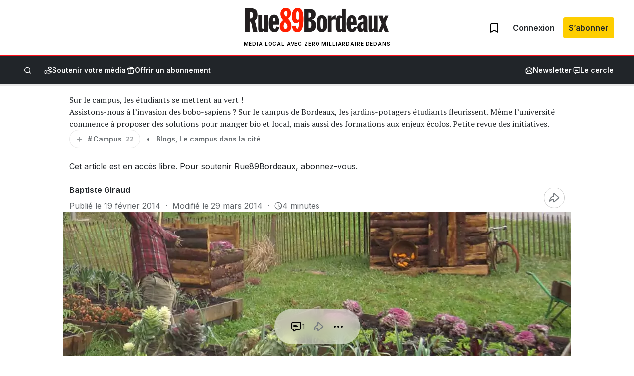

--- FILE ---
content_type: text/html; charset=utf-8
request_url: https://www.google.com/recaptcha/api2/anchor?ar=1&k=6LeDXKoUAAAAABHGC3JQ8usfHlGHPrNqh6VAHL25&co=aHR0cHM6Ly9ydWU4OWJvcmRlYXV4LmNvbTo0NDM.&hl=en&v=PoyoqOPhxBO7pBk68S4YbpHZ&size=invisible&anchor-ms=20000&execute-ms=30000&cb=lw6s84uvkia8
body_size: 48596
content:
<!DOCTYPE HTML><html dir="ltr" lang="en"><head><meta http-equiv="Content-Type" content="text/html; charset=UTF-8">
<meta http-equiv="X-UA-Compatible" content="IE=edge">
<title>reCAPTCHA</title>
<style type="text/css">
/* cyrillic-ext */
@font-face {
  font-family: 'Roboto';
  font-style: normal;
  font-weight: 400;
  font-stretch: 100%;
  src: url(//fonts.gstatic.com/s/roboto/v48/KFO7CnqEu92Fr1ME7kSn66aGLdTylUAMa3GUBHMdazTgWw.woff2) format('woff2');
  unicode-range: U+0460-052F, U+1C80-1C8A, U+20B4, U+2DE0-2DFF, U+A640-A69F, U+FE2E-FE2F;
}
/* cyrillic */
@font-face {
  font-family: 'Roboto';
  font-style: normal;
  font-weight: 400;
  font-stretch: 100%;
  src: url(//fonts.gstatic.com/s/roboto/v48/KFO7CnqEu92Fr1ME7kSn66aGLdTylUAMa3iUBHMdazTgWw.woff2) format('woff2');
  unicode-range: U+0301, U+0400-045F, U+0490-0491, U+04B0-04B1, U+2116;
}
/* greek-ext */
@font-face {
  font-family: 'Roboto';
  font-style: normal;
  font-weight: 400;
  font-stretch: 100%;
  src: url(//fonts.gstatic.com/s/roboto/v48/KFO7CnqEu92Fr1ME7kSn66aGLdTylUAMa3CUBHMdazTgWw.woff2) format('woff2');
  unicode-range: U+1F00-1FFF;
}
/* greek */
@font-face {
  font-family: 'Roboto';
  font-style: normal;
  font-weight: 400;
  font-stretch: 100%;
  src: url(//fonts.gstatic.com/s/roboto/v48/KFO7CnqEu92Fr1ME7kSn66aGLdTylUAMa3-UBHMdazTgWw.woff2) format('woff2');
  unicode-range: U+0370-0377, U+037A-037F, U+0384-038A, U+038C, U+038E-03A1, U+03A3-03FF;
}
/* math */
@font-face {
  font-family: 'Roboto';
  font-style: normal;
  font-weight: 400;
  font-stretch: 100%;
  src: url(//fonts.gstatic.com/s/roboto/v48/KFO7CnqEu92Fr1ME7kSn66aGLdTylUAMawCUBHMdazTgWw.woff2) format('woff2');
  unicode-range: U+0302-0303, U+0305, U+0307-0308, U+0310, U+0312, U+0315, U+031A, U+0326-0327, U+032C, U+032F-0330, U+0332-0333, U+0338, U+033A, U+0346, U+034D, U+0391-03A1, U+03A3-03A9, U+03B1-03C9, U+03D1, U+03D5-03D6, U+03F0-03F1, U+03F4-03F5, U+2016-2017, U+2034-2038, U+203C, U+2040, U+2043, U+2047, U+2050, U+2057, U+205F, U+2070-2071, U+2074-208E, U+2090-209C, U+20D0-20DC, U+20E1, U+20E5-20EF, U+2100-2112, U+2114-2115, U+2117-2121, U+2123-214F, U+2190, U+2192, U+2194-21AE, U+21B0-21E5, U+21F1-21F2, U+21F4-2211, U+2213-2214, U+2216-22FF, U+2308-230B, U+2310, U+2319, U+231C-2321, U+2336-237A, U+237C, U+2395, U+239B-23B7, U+23D0, U+23DC-23E1, U+2474-2475, U+25AF, U+25B3, U+25B7, U+25BD, U+25C1, U+25CA, U+25CC, U+25FB, U+266D-266F, U+27C0-27FF, U+2900-2AFF, U+2B0E-2B11, U+2B30-2B4C, U+2BFE, U+3030, U+FF5B, U+FF5D, U+1D400-1D7FF, U+1EE00-1EEFF;
}
/* symbols */
@font-face {
  font-family: 'Roboto';
  font-style: normal;
  font-weight: 400;
  font-stretch: 100%;
  src: url(//fonts.gstatic.com/s/roboto/v48/KFO7CnqEu92Fr1ME7kSn66aGLdTylUAMaxKUBHMdazTgWw.woff2) format('woff2');
  unicode-range: U+0001-000C, U+000E-001F, U+007F-009F, U+20DD-20E0, U+20E2-20E4, U+2150-218F, U+2190, U+2192, U+2194-2199, U+21AF, U+21E6-21F0, U+21F3, U+2218-2219, U+2299, U+22C4-22C6, U+2300-243F, U+2440-244A, U+2460-24FF, U+25A0-27BF, U+2800-28FF, U+2921-2922, U+2981, U+29BF, U+29EB, U+2B00-2BFF, U+4DC0-4DFF, U+FFF9-FFFB, U+10140-1018E, U+10190-1019C, U+101A0, U+101D0-101FD, U+102E0-102FB, U+10E60-10E7E, U+1D2C0-1D2D3, U+1D2E0-1D37F, U+1F000-1F0FF, U+1F100-1F1AD, U+1F1E6-1F1FF, U+1F30D-1F30F, U+1F315, U+1F31C, U+1F31E, U+1F320-1F32C, U+1F336, U+1F378, U+1F37D, U+1F382, U+1F393-1F39F, U+1F3A7-1F3A8, U+1F3AC-1F3AF, U+1F3C2, U+1F3C4-1F3C6, U+1F3CA-1F3CE, U+1F3D4-1F3E0, U+1F3ED, U+1F3F1-1F3F3, U+1F3F5-1F3F7, U+1F408, U+1F415, U+1F41F, U+1F426, U+1F43F, U+1F441-1F442, U+1F444, U+1F446-1F449, U+1F44C-1F44E, U+1F453, U+1F46A, U+1F47D, U+1F4A3, U+1F4B0, U+1F4B3, U+1F4B9, U+1F4BB, U+1F4BF, U+1F4C8-1F4CB, U+1F4D6, U+1F4DA, U+1F4DF, U+1F4E3-1F4E6, U+1F4EA-1F4ED, U+1F4F7, U+1F4F9-1F4FB, U+1F4FD-1F4FE, U+1F503, U+1F507-1F50B, U+1F50D, U+1F512-1F513, U+1F53E-1F54A, U+1F54F-1F5FA, U+1F610, U+1F650-1F67F, U+1F687, U+1F68D, U+1F691, U+1F694, U+1F698, U+1F6AD, U+1F6B2, U+1F6B9-1F6BA, U+1F6BC, U+1F6C6-1F6CF, U+1F6D3-1F6D7, U+1F6E0-1F6EA, U+1F6F0-1F6F3, U+1F6F7-1F6FC, U+1F700-1F7FF, U+1F800-1F80B, U+1F810-1F847, U+1F850-1F859, U+1F860-1F887, U+1F890-1F8AD, U+1F8B0-1F8BB, U+1F8C0-1F8C1, U+1F900-1F90B, U+1F93B, U+1F946, U+1F984, U+1F996, U+1F9E9, U+1FA00-1FA6F, U+1FA70-1FA7C, U+1FA80-1FA89, U+1FA8F-1FAC6, U+1FACE-1FADC, U+1FADF-1FAE9, U+1FAF0-1FAF8, U+1FB00-1FBFF;
}
/* vietnamese */
@font-face {
  font-family: 'Roboto';
  font-style: normal;
  font-weight: 400;
  font-stretch: 100%;
  src: url(//fonts.gstatic.com/s/roboto/v48/KFO7CnqEu92Fr1ME7kSn66aGLdTylUAMa3OUBHMdazTgWw.woff2) format('woff2');
  unicode-range: U+0102-0103, U+0110-0111, U+0128-0129, U+0168-0169, U+01A0-01A1, U+01AF-01B0, U+0300-0301, U+0303-0304, U+0308-0309, U+0323, U+0329, U+1EA0-1EF9, U+20AB;
}
/* latin-ext */
@font-face {
  font-family: 'Roboto';
  font-style: normal;
  font-weight: 400;
  font-stretch: 100%;
  src: url(//fonts.gstatic.com/s/roboto/v48/KFO7CnqEu92Fr1ME7kSn66aGLdTylUAMa3KUBHMdazTgWw.woff2) format('woff2');
  unicode-range: U+0100-02BA, U+02BD-02C5, U+02C7-02CC, U+02CE-02D7, U+02DD-02FF, U+0304, U+0308, U+0329, U+1D00-1DBF, U+1E00-1E9F, U+1EF2-1EFF, U+2020, U+20A0-20AB, U+20AD-20C0, U+2113, U+2C60-2C7F, U+A720-A7FF;
}
/* latin */
@font-face {
  font-family: 'Roboto';
  font-style: normal;
  font-weight: 400;
  font-stretch: 100%;
  src: url(//fonts.gstatic.com/s/roboto/v48/KFO7CnqEu92Fr1ME7kSn66aGLdTylUAMa3yUBHMdazQ.woff2) format('woff2');
  unicode-range: U+0000-00FF, U+0131, U+0152-0153, U+02BB-02BC, U+02C6, U+02DA, U+02DC, U+0304, U+0308, U+0329, U+2000-206F, U+20AC, U+2122, U+2191, U+2193, U+2212, U+2215, U+FEFF, U+FFFD;
}
/* cyrillic-ext */
@font-face {
  font-family: 'Roboto';
  font-style: normal;
  font-weight: 500;
  font-stretch: 100%;
  src: url(//fonts.gstatic.com/s/roboto/v48/KFO7CnqEu92Fr1ME7kSn66aGLdTylUAMa3GUBHMdazTgWw.woff2) format('woff2');
  unicode-range: U+0460-052F, U+1C80-1C8A, U+20B4, U+2DE0-2DFF, U+A640-A69F, U+FE2E-FE2F;
}
/* cyrillic */
@font-face {
  font-family: 'Roboto';
  font-style: normal;
  font-weight: 500;
  font-stretch: 100%;
  src: url(//fonts.gstatic.com/s/roboto/v48/KFO7CnqEu92Fr1ME7kSn66aGLdTylUAMa3iUBHMdazTgWw.woff2) format('woff2');
  unicode-range: U+0301, U+0400-045F, U+0490-0491, U+04B0-04B1, U+2116;
}
/* greek-ext */
@font-face {
  font-family: 'Roboto';
  font-style: normal;
  font-weight: 500;
  font-stretch: 100%;
  src: url(//fonts.gstatic.com/s/roboto/v48/KFO7CnqEu92Fr1ME7kSn66aGLdTylUAMa3CUBHMdazTgWw.woff2) format('woff2');
  unicode-range: U+1F00-1FFF;
}
/* greek */
@font-face {
  font-family: 'Roboto';
  font-style: normal;
  font-weight: 500;
  font-stretch: 100%;
  src: url(//fonts.gstatic.com/s/roboto/v48/KFO7CnqEu92Fr1ME7kSn66aGLdTylUAMa3-UBHMdazTgWw.woff2) format('woff2');
  unicode-range: U+0370-0377, U+037A-037F, U+0384-038A, U+038C, U+038E-03A1, U+03A3-03FF;
}
/* math */
@font-face {
  font-family: 'Roboto';
  font-style: normal;
  font-weight: 500;
  font-stretch: 100%;
  src: url(//fonts.gstatic.com/s/roboto/v48/KFO7CnqEu92Fr1ME7kSn66aGLdTylUAMawCUBHMdazTgWw.woff2) format('woff2');
  unicode-range: U+0302-0303, U+0305, U+0307-0308, U+0310, U+0312, U+0315, U+031A, U+0326-0327, U+032C, U+032F-0330, U+0332-0333, U+0338, U+033A, U+0346, U+034D, U+0391-03A1, U+03A3-03A9, U+03B1-03C9, U+03D1, U+03D5-03D6, U+03F0-03F1, U+03F4-03F5, U+2016-2017, U+2034-2038, U+203C, U+2040, U+2043, U+2047, U+2050, U+2057, U+205F, U+2070-2071, U+2074-208E, U+2090-209C, U+20D0-20DC, U+20E1, U+20E5-20EF, U+2100-2112, U+2114-2115, U+2117-2121, U+2123-214F, U+2190, U+2192, U+2194-21AE, U+21B0-21E5, U+21F1-21F2, U+21F4-2211, U+2213-2214, U+2216-22FF, U+2308-230B, U+2310, U+2319, U+231C-2321, U+2336-237A, U+237C, U+2395, U+239B-23B7, U+23D0, U+23DC-23E1, U+2474-2475, U+25AF, U+25B3, U+25B7, U+25BD, U+25C1, U+25CA, U+25CC, U+25FB, U+266D-266F, U+27C0-27FF, U+2900-2AFF, U+2B0E-2B11, U+2B30-2B4C, U+2BFE, U+3030, U+FF5B, U+FF5D, U+1D400-1D7FF, U+1EE00-1EEFF;
}
/* symbols */
@font-face {
  font-family: 'Roboto';
  font-style: normal;
  font-weight: 500;
  font-stretch: 100%;
  src: url(//fonts.gstatic.com/s/roboto/v48/KFO7CnqEu92Fr1ME7kSn66aGLdTylUAMaxKUBHMdazTgWw.woff2) format('woff2');
  unicode-range: U+0001-000C, U+000E-001F, U+007F-009F, U+20DD-20E0, U+20E2-20E4, U+2150-218F, U+2190, U+2192, U+2194-2199, U+21AF, U+21E6-21F0, U+21F3, U+2218-2219, U+2299, U+22C4-22C6, U+2300-243F, U+2440-244A, U+2460-24FF, U+25A0-27BF, U+2800-28FF, U+2921-2922, U+2981, U+29BF, U+29EB, U+2B00-2BFF, U+4DC0-4DFF, U+FFF9-FFFB, U+10140-1018E, U+10190-1019C, U+101A0, U+101D0-101FD, U+102E0-102FB, U+10E60-10E7E, U+1D2C0-1D2D3, U+1D2E0-1D37F, U+1F000-1F0FF, U+1F100-1F1AD, U+1F1E6-1F1FF, U+1F30D-1F30F, U+1F315, U+1F31C, U+1F31E, U+1F320-1F32C, U+1F336, U+1F378, U+1F37D, U+1F382, U+1F393-1F39F, U+1F3A7-1F3A8, U+1F3AC-1F3AF, U+1F3C2, U+1F3C4-1F3C6, U+1F3CA-1F3CE, U+1F3D4-1F3E0, U+1F3ED, U+1F3F1-1F3F3, U+1F3F5-1F3F7, U+1F408, U+1F415, U+1F41F, U+1F426, U+1F43F, U+1F441-1F442, U+1F444, U+1F446-1F449, U+1F44C-1F44E, U+1F453, U+1F46A, U+1F47D, U+1F4A3, U+1F4B0, U+1F4B3, U+1F4B9, U+1F4BB, U+1F4BF, U+1F4C8-1F4CB, U+1F4D6, U+1F4DA, U+1F4DF, U+1F4E3-1F4E6, U+1F4EA-1F4ED, U+1F4F7, U+1F4F9-1F4FB, U+1F4FD-1F4FE, U+1F503, U+1F507-1F50B, U+1F50D, U+1F512-1F513, U+1F53E-1F54A, U+1F54F-1F5FA, U+1F610, U+1F650-1F67F, U+1F687, U+1F68D, U+1F691, U+1F694, U+1F698, U+1F6AD, U+1F6B2, U+1F6B9-1F6BA, U+1F6BC, U+1F6C6-1F6CF, U+1F6D3-1F6D7, U+1F6E0-1F6EA, U+1F6F0-1F6F3, U+1F6F7-1F6FC, U+1F700-1F7FF, U+1F800-1F80B, U+1F810-1F847, U+1F850-1F859, U+1F860-1F887, U+1F890-1F8AD, U+1F8B0-1F8BB, U+1F8C0-1F8C1, U+1F900-1F90B, U+1F93B, U+1F946, U+1F984, U+1F996, U+1F9E9, U+1FA00-1FA6F, U+1FA70-1FA7C, U+1FA80-1FA89, U+1FA8F-1FAC6, U+1FACE-1FADC, U+1FADF-1FAE9, U+1FAF0-1FAF8, U+1FB00-1FBFF;
}
/* vietnamese */
@font-face {
  font-family: 'Roboto';
  font-style: normal;
  font-weight: 500;
  font-stretch: 100%;
  src: url(//fonts.gstatic.com/s/roboto/v48/KFO7CnqEu92Fr1ME7kSn66aGLdTylUAMa3OUBHMdazTgWw.woff2) format('woff2');
  unicode-range: U+0102-0103, U+0110-0111, U+0128-0129, U+0168-0169, U+01A0-01A1, U+01AF-01B0, U+0300-0301, U+0303-0304, U+0308-0309, U+0323, U+0329, U+1EA0-1EF9, U+20AB;
}
/* latin-ext */
@font-face {
  font-family: 'Roboto';
  font-style: normal;
  font-weight: 500;
  font-stretch: 100%;
  src: url(//fonts.gstatic.com/s/roboto/v48/KFO7CnqEu92Fr1ME7kSn66aGLdTylUAMa3KUBHMdazTgWw.woff2) format('woff2');
  unicode-range: U+0100-02BA, U+02BD-02C5, U+02C7-02CC, U+02CE-02D7, U+02DD-02FF, U+0304, U+0308, U+0329, U+1D00-1DBF, U+1E00-1E9F, U+1EF2-1EFF, U+2020, U+20A0-20AB, U+20AD-20C0, U+2113, U+2C60-2C7F, U+A720-A7FF;
}
/* latin */
@font-face {
  font-family: 'Roboto';
  font-style: normal;
  font-weight: 500;
  font-stretch: 100%;
  src: url(//fonts.gstatic.com/s/roboto/v48/KFO7CnqEu92Fr1ME7kSn66aGLdTylUAMa3yUBHMdazQ.woff2) format('woff2');
  unicode-range: U+0000-00FF, U+0131, U+0152-0153, U+02BB-02BC, U+02C6, U+02DA, U+02DC, U+0304, U+0308, U+0329, U+2000-206F, U+20AC, U+2122, U+2191, U+2193, U+2212, U+2215, U+FEFF, U+FFFD;
}
/* cyrillic-ext */
@font-face {
  font-family: 'Roboto';
  font-style: normal;
  font-weight: 900;
  font-stretch: 100%;
  src: url(//fonts.gstatic.com/s/roboto/v48/KFO7CnqEu92Fr1ME7kSn66aGLdTylUAMa3GUBHMdazTgWw.woff2) format('woff2');
  unicode-range: U+0460-052F, U+1C80-1C8A, U+20B4, U+2DE0-2DFF, U+A640-A69F, U+FE2E-FE2F;
}
/* cyrillic */
@font-face {
  font-family: 'Roboto';
  font-style: normal;
  font-weight: 900;
  font-stretch: 100%;
  src: url(//fonts.gstatic.com/s/roboto/v48/KFO7CnqEu92Fr1ME7kSn66aGLdTylUAMa3iUBHMdazTgWw.woff2) format('woff2');
  unicode-range: U+0301, U+0400-045F, U+0490-0491, U+04B0-04B1, U+2116;
}
/* greek-ext */
@font-face {
  font-family: 'Roboto';
  font-style: normal;
  font-weight: 900;
  font-stretch: 100%;
  src: url(//fonts.gstatic.com/s/roboto/v48/KFO7CnqEu92Fr1ME7kSn66aGLdTylUAMa3CUBHMdazTgWw.woff2) format('woff2');
  unicode-range: U+1F00-1FFF;
}
/* greek */
@font-face {
  font-family: 'Roboto';
  font-style: normal;
  font-weight: 900;
  font-stretch: 100%;
  src: url(//fonts.gstatic.com/s/roboto/v48/KFO7CnqEu92Fr1ME7kSn66aGLdTylUAMa3-UBHMdazTgWw.woff2) format('woff2');
  unicode-range: U+0370-0377, U+037A-037F, U+0384-038A, U+038C, U+038E-03A1, U+03A3-03FF;
}
/* math */
@font-face {
  font-family: 'Roboto';
  font-style: normal;
  font-weight: 900;
  font-stretch: 100%;
  src: url(//fonts.gstatic.com/s/roboto/v48/KFO7CnqEu92Fr1ME7kSn66aGLdTylUAMawCUBHMdazTgWw.woff2) format('woff2');
  unicode-range: U+0302-0303, U+0305, U+0307-0308, U+0310, U+0312, U+0315, U+031A, U+0326-0327, U+032C, U+032F-0330, U+0332-0333, U+0338, U+033A, U+0346, U+034D, U+0391-03A1, U+03A3-03A9, U+03B1-03C9, U+03D1, U+03D5-03D6, U+03F0-03F1, U+03F4-03F5, U+2016-2017, U+2034-2038, U+203C, U+2040, U+2043, U+2047, U+2050, U+2057, U+205F, U+2070-2071, U+2074-208E, U+2090-209C, U+20D0-20DC, U+20E1, U+20E5-20EF, U+2100-2112, U+2114-2115, U+2117-2121, U+2123-214F, U+2190, U+2192, U+2194-21AE, U+21B0-21E5, U+21F1-21F2, U+21F4-2211, U+2213-2214, U+2216-22FF, U+2308-230B, U+2310, U+2319, U+231C-2321, U+2336-237A, U+237C, U+2395, U+239B-23B7, U+23D0, U+23DC-23E1, U+2474-2475, U+25AF, U+25B3, U+25B7, U+25BD, U+25C1, U+25CA, U+25CC, U+25FB, U+266D-266F, U+27C0-27FF, U+2900-2AFF, U+2B0E-2B11, U+2B30-2B4C, U+2BFE, U+3030, U+FF5B, U+FF5D, U+1D400-1D7FF, U+1EE00-1EEFF;
}
/* symbols */
@font-face {
  font-family: 'Roboto';
  font-style: normal;
  font-weight: 900;
  font-stretch: 100%;
  src: url(//fonts.gstatic.com/s/roboto/v48/KFO7CnqEu92Fr1ME7kSn66aGLdTylUAMaxKUBHMdazTgWw.woff2) format('woff2');
  unicode-range: U+0001-000C, U+000E-001F, U+007F-009F, U+20DD-20E0, U+20E2-20E4, U+2150-218F, U+2190, U+2192, U+2194-2199, U+21AF, U+21E6-21F0, U+21F3, U+2218-2219, U+2299, U+22C4-22C6, U+2300-243F, U+2440-244A, U+2460-24FF, U+25A0-27BF, U+2800-28FF, U+2921-2922, U+2981, U+29BF, U+29EB, U+2B00-2BFF, U+4DC0-4DFF, U+FFF9-FFFB, U+10140-1018E, U+10190-1019C, U+101A0, U+101D0-101FD, U+102E0-102FB, U+10E60-10E7E, U+1D2C0-1D2D3, U+1D2E0-1D37F, U+1F000-1F0FF, U+1F100-1F1AD, U+1F1E6-1F1FF, U+1F30D-1F30F, U+1F315, U+1F31C, U+1F31E, U+1F320-1F32C, U+1F336, U+1F378, U+1F37D, U+1F382, U+1F393-1F39F, U+1F3A7-1F3A8, U+1F3AC-1F3AF, U+1F3C2, U+1F3C4-1F3C6, U+1F3CA-1F3CE, U+1F3D4-1F3E0, U+1F3ED, U+1F3F1-1F3F3, U+1F3F5-1F3F7, U+1F408, U+1F415, U+1F41F, U+1F426, U+1F43F, U+1F441-1F442, U+1F444, U+1F446-1F449, U+1F44C-1F44E, U+1F453, U+1F46A, U+1F47D, U+1F4A3, U+1F4B0, U+1F4B3, U+1F4B9, U+1F4BB, U+1F4BF, U+1F4C8-1F4CB, U+1F4D6, U+1F4DA, U+1F4DF, U+1F4E3-1F4E6, U+1F4EA-1F4ED, U+1F4F7, U+1F4F9-1F4FB, U+1F4FD-1F4FE, U+1F503, U+1F507-1F50B, U+1F50D, U+1F512-1F513, U+1F53E-1F54A, U+1F54F-1F5FA, U+1F610, U+1F650-1F67F, U+1F687, U+1F68D, U+1F691, U+1F694, U+1F698, U+1F6AD, U+1F6B2, U+1F6B9-1F6BA, U+1F6BC, U+1F6C6-1F6CF, U+1F6D3-1F6D7, U+1F6E0-1F6EA, U+1F6F0-1F6F3, U+1F6F7-1F6FC, U+1F700-1F7FF, U+1F800-1F80B, U+1F810-1F847, U+1F850-1F859, U+1F860-1F887, U+1F890-1F8AD, U+1F8B0-1F8BB, U+1F8C0-1F8C1, U+1F900-1F90B, U+1F93B, U+1F946, U+1F984, U+1F996, U+1F9E9, U+1FA00-1FA6F, U+1FA70-1FA7C, U+1FA80-1FA89, U+1FA8F-1FAC6, U+1FACE-1FADC, U+1FADF-1FAE9, U+1FAF0-1FAF8, U+1FB00-1FBFF;
}
/* vietnamese */
@font-face {
  font-family: 'Roboto';
  font-style: normal;
  font-weight: 900;
  font-stretch: 100%;
  src: url(//fonts.gstatic.com/s/roboto/v48/KFO7CnqEu92Fr1ME7kSn66aGLdTylUAMa3OUBHMdazTgWw.woff2) format('woff2');
  unicode-range: U+0102-0103, U+0110-0111, U+0128-0129, U+0168-0169, U+01A0-01A1, U+01AF-01B0, U+0300-0301, U+0303-0304, U+0308-0309, U+0323, U+0329, U+1EA0-1EF9, U+20AB;
}
/* latin-ext */
@font-face {
  font-family: 'Roboto';
  font-style: normal;
  font-weight: 900;
  font-stretch: 100%;
  src: url(//fonts.gstatic.com/s/roboto/v48/KFO7CnqEu92Fr1ME7kSn66aGLdTylUAMa3KUBHMdazTgWw.woff2) format('woff2');
  unicode-range: U+0100-02BA, U+02BD-02C5, U+02C7-02CC, U+02CE-02D7, U+02DD-02FF, U+0304, U+0308, U+0329, U+1D00-1DBF, U+1E00-1E9F, U+1EF2-1EFF, U+2020, U+20A0-20AB, U+20AD-20C0, U+2113, U+2C60-2C7F, U+A720-A7FF;
}
/* latin */
@font-face {
  font-family: 'Roboto';
  font-style: normal;
  font-weight: 900;
  font-stretch: 100%;
  src: url(//fonts.gstatic.com/s/roboto/v48/KFO7CnqEu92Fr1ME7kSn66aGLdTylUAMa3yUBHMdazQ.woff2) format('woff2');
  unicode-range: U+0000-00FF, U+0131, U+0152-0153, U+02BB-02BC, U+02C6, U+02DA, U+02DC, U+0304, U+0308, U+0329, U+2000-206F, U+20AC, U+2122, U+2191, U+2193, U+2212, U+2215, U+FEFF, U+FFFD;
}

</style>
<link rel="stylesheet" type="text/css" href="https://www.gstatic.com/recaptcha/releases/PoyoqOPhxBO7pBk68S4YbpHZ/styles__ltr.css">
<script nonce="3J_NQfGi2dUgqdpqC-CcVg" type="text/javascript">window['__recaptcha_api'] = 'https://www.google.com/recaptcha/api2/';</script>
<script type="text/javascript" src="https://www.gstatic.com/recaptcha/releases/PoyoqOPhxBO7pBk68S4YbpHZ/recaptcha__en.js" nonce="3J_NQfGi2dUgqdpqC-CcVg">
      
    </script></head>
<body><div id="rc-anchor-alert" class="rc-anchor-alert"></div>
<input type="hidden" id="recaptcha-token" value="[base64]">
<script type="text/javascript" nonce="3J_NQfGi2dUgqdpqC-CcVg">
      recaptcha.anchor.Main.init("[\x22ainput\x22,[\x22bgdata\x22,\x22\x22,\[base64]/[base64]/[base64]/[base64]/[base64]/UltsKytdPUU6KEU8MjA0OD9SW2wrK109RT4+NnwxOTI6KChFJjY0NTEyKT09NTUyOTYmJk0rMTxjLmxlbmd0aCYmKGMuY2hhckNvZGVBdChNKzEpJjY0NTEyKT09NTYzMjA/[base64]/[base64]/[base64]/[base64]/[base64]/[base64]/[base64]\x22,\[base64]\x22,\[base64]/[base64]/CrMOlwqrDnMOCOCbDpsKHwr3CpjPDnMK/NsKKw7zCisKOwqTCuQ4VA8KucHxPw4pAwr5Twowgw7pLw7XDgE4xMcOmwqJDw7JCJWQNwo/DqDfDicK/[base64]/Cs8K6LsKdwopQwpvCtMK0WsOKSCwRwpY8YMKvwpTCmR7CkcOIccOGc2rDp3dTKsOUwpM7w73Dh8OKIG5cJXNVwqR2wokWD8K9w6cdwpXDhGFJwpnCnm5kwpHCjjxwV8Otw5/DlcKzw6/DhApNC2zCh8OYXhB9YsK3Eg7Ci3vChcK6LVHChRUyGHLDuDzCvsO1wpLDscOoBlPCun0/wp/DvQg2wozDp8KJwoRdwqzDhj9YYRzDhcO5w6lGQMONworDmH7Dn8OwdzrCjRZKwo3CosKHwpURwoJFP8K6M016fMKpwpUpSsOJdsONwqbDsMOLwq/Dlx9kE8KjSsOnfTfCr0J/w5k3wrQuaMOKwpbCvinCk2RRZcKJEMO6wr0lKjQpNBEcZcKEwq3CpQ/[base64]/[base64]/Dolt1LcK/wrJcwqXDtsKCwqzCn8KvTjxuwoIeO8KrwpHCq8KNCcKiIcKTwrhDw6RMwqXDmHjCo8OyOXAWUFvDomfCtEx/cTpXRn3DkDrDsEjDicOHQ1UeaMOdw7TDvHvDkkLDgMKIwpbDoMOdwrB4woxTO3/Cp1XCjy7CpxDDlgbCnMOGDsK9VsKlw6HDqWQGfX3CqcOnwp9xw7xDdDnCqC8SAwtLw7hgBj5aw5Q/w6TDt8OWwpFUPMKLwr5zDkJOJGLDvMKbBcOMYcOhGAttwqkcB8KqXWplwohLw7sfw6HCvMOSw4IDMwnDmsKewpDDtQBfEHNPbsKSJVHDvsKGwqROfMKKJXwWD8OLWcOAwpw0BWwqCsO3QW/DkhrCrcKsw7jCusO3UsOiwp4jw5nDtMK5CwnCicKETMOhZhxaf8OvKETCiSAyw5zDjwzDuFDCmC3DvjjDmHU8wojDii/DvsO4ETwXBcK1wpZpw6kLw7nDoiEqw51vJ8KJSxbCnMK0DcOfbU/Ciw3DiSUMPTclP8OuH8Osw60zw4R2MsOjwrXDq2MtKX7DhcKWwrd5GcOKNF7DusO7wonCvcK0wp1/wp1zFHFvGHnCuSbChEzDpVvCqMK1TMOTWcOcCFvDvMOheg7Dv152fFPDm8KUGMOLwrcmGGgMWcOifMKxwocUWsKzw67DsnABJAPCrCNdwoACwo/CpnLDkAFhw4ZIwo7CuHDCvcKFScKswp3CpAFmworDnQ5LfsKlX2A2w59Hw7Iww7JnwrZnbcOnDsOBdMOjR8OUHMO1w4fDkxzCn3jChsKjwofDj8K3XU/DoisvwqHCqcOVwrHCpMKlHBd5wqhgwpjDmTobOcOJw6fCsjEew493wrYFFsOvw7rDnDsdQmocEcKCLMK7wo9nAsKna1zDt8OXPsOdSMKUwocuRMK7PcKXw6lhczDCmybDpyVuw6tyeVXCvMK/ecKCw5kuFcKnCcKhOnDDrsOqd8Kzw6bCo8KBGVxswplZwrTDl0sXwrXDmzZVwpHCncKUL2diCWEaQsOPSU3CsjJfXyhMERHDqQvCmMK0BEF4w6hSNMO3IMKcQcOhwqxvwp/DqgJQEAvDpyZfbmZOw7RuMA7CnsOzc0HCmEkUw5QfFnMHw4nDsMKRw4vCrMOAwo5zw7DCnltYwr3DlcOpw6XCpMO0bzRxJ8OARwnCn8Kyf8OLaivCvgQ0w6PCo8O2w67DisKXw7gRcsOmDAbDo8O/[base64]/CrMOyH8OvPcKdIkJdwq7CiwsswqDDsnNiWMOfwpApCmUawozDucOMOMKcFz8LIHXDq8K6w7g7w4bDpnDCngXCgDvDsz9Vw6bDssKow5VzGcKxw7jCh8K0wropTcKfw5bDvMK2dMKRfcONw7MaEgMfwr/Ds2rDrMONdsOZw7ktwqIJRcKlaMKEwqtgw5kEcVLDrSdUwpbClg1Sw5M+EBnCgsKrw7fCsnvCghowPcOoVynDucOYwpPCqMOrw57CmV0cH8KnwoIrUC7CncORwrgmMQ0Kw7/Cn8KdMcOWw4ZUWSfCt8KkwoUWw6tDa8K7w5zDo8O9wp7Dq8OmeW7DuWJGNV3Dn2hVSjouXMOLw6kVUsKOUcKPDcOsw60+ZcKjwoELMMKaUcKBUlksw73CisK7d8OiUzEHcMOtZsO0w5/CvjkHQz5iw5BWwr/CpcKhw68NFcOABsO3w6Yqw5LCusOkwoVySMKPZsO5LVnCjsKIwq86w55/OmZGfMKZwo0lwpgFwqkWe8KNwr8pwr5VbsKqJ8Opw6BDwqXChinDkMKew4vDp8O8CS0/a8OTVDbCr8KywrNvwr/CucOqFsKhw5/CmcONwqcFGsKOw4wHXD3DiwcjcsKgw5HDjsOqw5M/[base64]/CgB4Cw5HCh8O5QiN/woYSw5XDtMO0NcO9w5PDuEorw6fDpsOVInPCqMK2w4jCtRYHOXBWw69sKMK8CSTCngTCqsKuasKuW8O4wrrDqTLCqMOkRMKRwojDk8K6KMOaw5FPw6/DihdxWMKhwrdjEDHCo0vDpMKuwoDDncOzw5JTwpzCgAJQLMOFwqNOwqxFwqluw4vCq8OEIMKKwr3CtMKoU15rfhjDjRNSAcKTw7YWf3BGZ1bDt0jDtsOPw7IxAMKiw7oNV8OBw5jDg8KnXMKkwq5xwoZxwqrCoVTCiy/[base64]/[base64]/Cl055w7HCjcOLwqfDl3DCjMOdw5nDok3CvSDCvivDosOgXgzDoiTDv8OJwrfChcOnKMK3esO8PsO3MsKvw5HCocO3w5bCklA8ACYpTXEdbMKWLsObw5jDlcOSwpVHwqfDk20sOsKWUglIIcKZU0hIw4htwq46F8KResOqKsKodcOLKcKBw7YKXl/Dk8Otw60Da8KpwpNHw7jCv1rCsMO5w6LCksKbw5DDqsOJw5orwo9aUcOuwp1BVDPDocONCMKKwrgEwpLDrkfDisKFw4/DuT/CjcOMRi8Qw7/DuioLYB9SXBFLLg9aw4rDo3Z1AsOTZMKzFCUCZcKbw6XDpnFXUmzCoi98b0MWGnvDp1jDljHCiBnDpcKGBMOER8KmE8KjNsO9Qn0LMBh3S8K3FH0Fw5fCkcOzQMKowqtpw4Znw5HDn8OywoEJwpbCpETCvMOyD8KbwrlgFiAgEx/CmBguDU3DmivCnUkewp0Pw6/CsCI2ZsORDcOVccKYw4PDoHhROWHChsOHwrU6w6Inwr3CgcK2wotNSXg7LsKjVMKPwr5Ow6xrwoMmSMKkwoZgw5VWw5orw6HDicKVFsOQXgxxw6PCqMKWKsOeIQrDtsOxw6fDosOow6AQR8K/[base64]/CvDxnwo0xwpNnw5tBYlTCr8KSw5UvQCpqDloyYAZ1ScOKYhk1w5xTw5XCmMKrw4dAHlIBw4E/[base64]/DlMKNw5TCo8K/FygCw4TCvsKmGk/[base64]/[base64]/[base64]/wr3CuS/DrMKUIsOLbB/[base64]/wq0Kw408ccKsw445wq94w5/CiTh7wqTCocOuUX7CozcNAD4Iwq5SNsKjfwEZw5pbw5fDqMO4MsKTQ8O/[base64]/[base64]/wo4Kwr8APMO7w582woMQcit/woleVcKew57CgMKHw6g3M8Obw5rDlMKawpozHwPCgcKOZ8K6XDnDuAsmw7bCqAzDuRIBwrDCh8KeVcK8PifDmsK2w489ccOAw7/DgHMiwrUZYMOsXMK2wqPDgMOQB8OZwrIaBcKYMcOfN39CwoPDrRDDpDXDszbCtXbCtzk/JFQYem9JwqTDvsO6wqlmEMKQQsKJw7TDsW7CvcKFwoMGEcKXUnpRw6Yhw44hJcOSfHAcw4MaScKATcOEDyXCrFIjTsOJHDvDvitVNMKqW8Olwo8SIsO/U8KhYcOJw5xtZA4UNDjCqUvDkD7CsWRtNF3DpMKJwqTDvsOWGzjCujvCtsOZw7PDrjPDoMOUw5BdTQHChF9CHXTCksKnKE9Zw7rDscKAUXJuTMKpSW/DmsKof2XDtMK/w7laM0BVAcKRJcKXCkpLKQLCg1vDgxRNw7XDpMKjwrxjaADCnnQGFcKUw5/ClAnCuHTCrsOfccOowpY8H8O5ZlMIw6p9KsKYGSdAw67Dp0gRVl50w4nDrE0mwogbw6IFdENSV8Krw6Inw6FqS8Opw7JGNcOXIMOhNiLDhMKYe0luwr/Cm8OvXFEAPxzDrsOpw6pJIB4CwoU8wobDhcK7dcOAw6kfwpLDklXDq8O1wpjDq8OVQMOJeMOTw7vDisKFZsKWZMKOwozDoDvDqknCoElJMRjDuMO4wrPDjmnCq8KTwqdNw4jCpkwCw7jDqQckXMK8fXzDr0/[base64]/CjgLDusKLGA7CrsOGw6V3w5Isw5UpwocTA8KCel8AesOqworCrXIhw6DDqcK2wrBuasKnd8Oiw6w0wonCoCPCpMKqw5HCocOfwoJVw5zDtcKRSx0Uw7PChMKaw7AYTcOLDQUzw4YrTmLDjMOow45EAcO/LwQMw4nCnWA/TkdpLsOrwpbDl1h4w48nXsKjAMO+w47DpkvCpnPCgsOhfsK2VT/[base64]/Dv0NgwrFswpPCkcOOwp7ChXQ1DsK+w5zDv8KJOcOvbsOHw6Icw6LCqsOBacOUPcOoasKbdjnCthcWw6PDvMKsw4vDvzrCn8O1w4RuD2vDoXlpw4ddPFnCmwzDosO8fUIuCMKCO8Oew4zDv2okwq/Cl23DsxPDo8Oswo0qaQPCtsK1ZzV9wrMcwqgbw5vCoMKvZyxbwr7CgMKSw74XTmPDmsOSw5HChxkww6DDp8KLERJEQMOjC8OPw4fDjzLDi8OLwoTCqcOcAcOTRsK6LMKUw4bCqm7DmWxcwp7Cr0RPOyxKwqUBV2Z6wpnCkHjCqsKSVsOLKMOZe8Oyw7bCo8K8XcKswr/CuMOyO8O3wqvDhcOYOgDDowPDm1XDsRB2WgM3wrLDjQjDp8OCw57CrcK2wqVPacOVwoZ5EDMAwrlcw7JrwpDDknIrwo7CnTcOHMO5wpfCtcODblzDlsKiLsOfMcK4NRkud23CqsKTUMKCwoZuwr/CmhktwqMyw5LCvcKAYEtzQDwswobDtSXCmW3Cu1XDhcO/[base64]/[base64]/CjsOMw4bDmSjCqMKvAsOiwo7Cr8KzJTDDjMOlw5vCjBfDoCYFw4zDpVwZw795PGzCjcKVw4bDp3fDkjbChcKYwqVpw5k4w5ABwqk8wpXDuggUDcKWScO/w4PDoQBPw7Qiwpg9I8K6wrLDlA/Dg8KbFcO8YMORwpTDnEzDtilMwovDhMOtw5cYwpRvw7bCqsKMYQ7Dm3hQH03CsgXCqybCjhlZCCfCsMKhChNfw5HDmljDqMKIWMKoEnAoTsOFeMOJw7DClE3DlsKHScOUwqDCgsKxw7NuHHTClsKzw4dtw4/[base64]/CnjwxUSXDgj5hw7lrw5VHw6/CiETDn8OEMxDDrcOUwqNkNMKxw6zDkDHCo8OUwpVVw4xSe8KLIcOkE8KWScKST8OUXkbDrUjCqcK/w4PDpznCpxcmw5oTMWLCsMK2w5bDo8OWVGfDuAHDqsKqw67DrVtJZcOvwphTw4bCgirDrMKAwokIwp8/ciPDgSwkdxfDgcO6DcOYIsKIwq/[base64]/[base64]/Dl8O+w4J2VEwgw78SXnLDvcOrQRkVTXtEE2NNSW13wppSwqbCkhA/w6Agw5kWwocGw6Qdw61gwrxww7PDlxfChzdXw6zDomEPElo0Q2IbwrlcP1MVeTTChMOpwr/[base64]/EsKAB8KAwrsxwqYQesKpw6EpwobDpnQdR1U2wpTCn1TCqMKBFXfCiMKuwpJzwr3CtQ/ChzAjw5QFJsKYwrQHwrEnNmPCusO+w7YBwpTDmQvCvVxZNl7DmMOmBiIKwqAjwrJkaADChDXDisKUw7wAwqvDhU8hw7d1woplOCTCmsK6wpwuwr86wrIEw59jw5pDwqU6aVwzwqvCqF7DhMKbwoPCvRQkP8O1w43Dv8KGbHYOIGvCgMKsajDDjMO2bMO1wo/CrBx4DcK0wrY+XMOLw6ReU8KrKsKce0N3wqrDkcOUwoDCp2olwo91wr7CozvDncKmT0Jrw5Nzw4RUDR/Do8OnJXTDj2g7wrxkwq0BdcO4ESQpw5XCh8KKGMKdwo9dwo1vXQ0jRWnDtkcQWcOzZT/ChcO6WMKHCl4ZBcKfFsO6w4bDrgvDt8OSwo4DwpFND0R/[base64]/CtRTDq8O0UwxEU8K4QAIgwq0ccjLDgFkLaS/CpMOPwq0kcmPConTClE3DpSM7w4J9w6LDt8K0wq/[base64]/[base64]/[base64]/DqDjCi8KbwqUKwrYiw4Euw5zCm3Y9ZMOjLGJWBMOjw6VsIEUew5nCikzCun9pwqHDuGfCrA/[base64]/w7fDl8KFMXVfwqrCk8KjeMOHccKdw67CnsOiw54ybCoOKcOCVBRyJ1kuw6vCu8K+d1I1EnxTf8KwwpNNw5ltw5ktwpUMw6zCtWICBcONwromWsO8wqbDmQwvw7bDpHfCsMORN0XCs8OzWBwewqpew7Njw5AAZsOuWsOfegLDssO/L8ONVwocBcOywoJnwp9DC8O9OnIzwofDjElzWcOoD2PDlUrDgsKuw7fCkCdiYcKbBsKoJg3DtMOhMj3DosOzUGrClsOJRn3DqMKFJRnCnCjDmR/[base64]/Dk8KXWMKxw4BIScK3X2nDrUnCpcKgwpTCnMK+wrlXB8KsV8O4woXDtMKawq5zw6HDuxjCh8KJwo0PUgdjMk0JwqTCjcKlYcOYHsKFfzbCpQDChcKTw4ApwqUeAcOefjlCw7nCoMKFQ0pEW2fCpcKsED3Dt2pSRMO2GsOeZg04w5nDl8Ovw6rDui4nWsO/w4fChsK5w4k3w7hnw4lwwqbDrsOuWMOtOcOuw503woEyM8KcKXEow43CtThBw4jChDQ7wpvDiVHDmnlMw6vCtMOnwpAKCWnCocOYwrgKN8OYBcK9w4AVZMOlMkgDQHPDoMKKB8O6IsKzH1JZXcODFsKUBmRsNTHDiMOgw5gkYsKZR1s4JHF5w4DCtMOsWE/ChzHDqQ3DgCTCsMKBwpI1M8O7wrTCuRbCscOJYwTDu1EwdCRMS8OgQMKjVDDCoQRww40uMyzDu8KBw5/Cp8OyASJZw4HDoW4RaDXDvMOnwrjCtcOUw6jDvsKnw4fDhsOTwp1YTG/Cl8KdaH0uCsOyw5U5w6PDg8OMw7vDpkvDgsKbwrPCpsKKwqI6e8KeE27CjMKLRsKzUMOow6HDlRZXwqVHwoEkesKxJTPDs8K/w4zCvmfDpcOxwpzCvMKpSjYBw5XCu8KZwpjDtGALw7pwKsOWw40WO8OZwq5SwqRVcyVdOXTDpjAIeF8Rw5NOwqvCpcKlwqHDu1ZJwrtOw6MxZ0x3wqnDrMOnc8Opc8KIb8KGVGY5wppYw53Cg2rDgyvDqVtkKcKEwqZSCcOYwplzwq7DmFfDh20fwpfDmMK+w4/CrMO1D8OBwofDusK+wrQvYsK1dzwpw6bCv8OxwpvChl0IAAMBHcKaLH/DicKjUz3DtcKaw6vDoMKYw6DCk8KGQcOew6fCo8K5VcKNdsK2wqE2F3/Cp2tsQMKGw6DClcKpUcO4BsOjwrwzU3DChR7CgW5eMFBpLywuHXM9w7Ifw5ciw7zCgcOmBcOCw4/[base64]/Cm2oyfcK2UsKzAC3CssOdw4kyBXjDg30oScKAw7DDhMKXQMO1OcO9E8KBw6rCvG3DiBLDs8KlccKNwpVewrfCgxB8KH7DiS3CkmhNbHVrwq7DhHzCmsK5KRvCoMO4aMOAfcO/SiHCpsO5wp/Dp8KJMxrCoDvDslc4w6jCj8Kow57CtMKRwqNeQyvDucKawpNoEcOiw7jDkxHDgsK/wp/DqW5cR8KSwqVjEsK4wqLCm1ZST3vDk0hnw7nDvMOGw55ZByrDix8lwqTCuXlaP0zCpjpyRcOdwrZWOcOVbiZRw6zCrsKkw5PCmcOiw6XDiWLDjsOowrbCuV3CjcOew63ChsKew5JZFSLDp8KOw6DDkMOxIxYyK0XDucO4w7kyWsOrecOEw5ZKVMKGw4RuwrLDucO/w53Dr8KNwo7Cn1PDgz/Cj3TDk8OgWcKPfcOETMOfwq/[base64]/wr/ChwwnwqtGNsKdP8O5O8KYBsOneDvDmsOkwqU6KQnDkAxswrfCrBVzw7lpTVVqw4wDw7VGwqHCnsKnbsKMfDIVw5YgDsKCwqrDhMOnd0jDqmE2w5psw4LDmcOvKGrDg8OAY0HDosKOwpfCtsO/[base64]/Cn8OJwrPDrEgQeiPDtsK4dMO+wqkoaB7DpR1hwrXCvRDCgnzDhMO2XMOIanbDmDvCnQvDmMOpw7DCg8OxwpDDpBc/wr3DlMK4K8KZw79ffsOmQcK5w6JCBsKfwpk+SsK/[base64]/CisKVwpTDscK/XxFITMK+f3/Dqj09w4jDgsKLM8KKwo/DtFrCl0/DkmnDrVrCl8Ozw73DocKFw7MtwrrDq1TDisK4fD1bw6QmwqXDosOuwq/CrcOcwo1qwrPDrsKhD2LDp2LCmX1XDcO+B8O9Rnt0G1XDk1sfwqQqwqzDuxUVwrEbwohiFEvCrcKpwo3DvMKWE8OhH8OOUFzDr0vCvRfCrsKQLEvCk8KFTCI2wpjCoUjCjMKqwpHDqGPCligBwq4DTMOAdAo0wqYHYD/[base64]/wpl7w7bDmMOQbSw2w4B1w5jDgMKGOcK4w484w68aB8KJwoYZwoDDqjFkIQVnwq5kw5/DhsKnw7DCqilbw7ZuwpvDq1jDq8O2wpwZfMOnOBDCs0IDWHDDpsOxAMKhw5BvRnDCtgAMCcOgw5LCpMKJw5vCocKcwr3CgsOYBDXDocKnXcK9wqLCiTdNIcOHw5/CkcKHwoXCvWPCo8OqDWx+QsObM8KGQyZKXMOZOEXCr8KlDRQxw44tWxpWwq/[base64]/GsOKw5rDqCTCq1bCi8K0PGnDpivCkMOOHGjCmF0AcsKYwpDCmFQway/Ds8KEw7xLdVQ8wrfDtBjDlWFNJ3NTw6LCriw8RlFjMDvCvVhWw43DolbCvznDk8Kmw5nDtnQhw7FBbcOpwpPDssK3wojCh3wLw7ZVw4/Dr8K0JEMDwqHDscOywrzCuQPCtcOUPjJcwq16Qyk9w5zDpDMaw7gIwokAB8KiSXZkwpRcDsOyw4wlFMO1wqbDi8OSwocEw73Dl8KRdMKnw5rDosO/PsOMTMKIw5EXwoTDtDRKFgjDlB0KETjDlsOCwpTDsMO7w5zClsOIwoXCr3FZw5nDncKEwr/Dn2JvA8OuJQUAdWbDmCrDthrCqcKVZcKmVSE0U8Kcw4tTCsKUKcOEw60jE8K9w4HDs8KvwrV9XFo9IVAKwrHCkRQMG8OcT2rDicOCZVHDiCzCv8OTw7shwqTDucOkwrYgQcKEw6VawqnCu2DCscOqwosOfsKfYhnDpMOAShtpwopLXTPCksKbw6/CjMOrwokAfsKYJ3gww6MAw6lzw4DDjD81K8OFwo/[base64]/SlDDnMKLw7XCu8O7wrPDsFXDg0tCPivDmkN7DMKew5PDk8OFw43DvsOzHcOTcCjDmMK7w5sHw5Q4OMO+S8OMFcKmwrl2Ew9XNcK9VcOywo7Cq2tKFVPDuMOaPCxIRMKjXcOaEi95BMKdwrhzwrJTDmXCo0cxwqrDkRpeYjBtw7XDtsKAwpQXVVjCucOxwqUeCwB/w44gw7BcP8K6aCrCncO3woXCsDY4FMOmwr4jwoI/WsKULcO+wqdhVEoeAMKxwrjDrXfCmRRjw5Bkw77CtsOBw4VgThTCtkF2wpFZwrvDgsO7e0puwpvCoUEiVw9Xw5HDpcKoScOUwpXDq8OqwpzDoMO8wpkswoMaMAF/eMO3worDuS0dw7/DpMKtTcKVw4bDosKkw5XDvMOFwozDp8KwwrzCkBXDk2bDq8Kcwp0ndcO+wocyannDnQ4mFwrDp8OvQsK8csOlw4TCmRtkcMK7BkvDi8OvRMO6w7I0wpgnwogiHcKxwohLVMOAXixswpZTw6bDtQLDpUd0AXjCkGnDkxtPw7Q3woDCiGQ6w7DDmMKAwokzEHjDim/DrMOiD0/DkMO9woQUP8OmwrbCkDo3wrc/w6TClcOtw75Yw5BIIlDCpxchw41nw6rDlMOAW2TChW0dP0fCq8OOwpMkwqTChyjDncK0w5bDnsK+elcXwpQfw6c4JcK9QMKOwpXDvcOQwqPCvsKLwrsOVh/CvFdGd3Z+w7knP8KTw50IwrZcwoLCo8O3dMOxFwLCuXnDih3CjsOcT3k9wonCgcOKU3XDnlgRwrTCtsK8w7XDqVMjwoE0GU3CnMOmwp8DwpxzwoMYw7LCgDXDq8OSeSHDhiwkAj7DpcOew5vCv8KoSnt/[base64]/[base64]/CpTTCoTxlw5RiwrvDtC7DsHvDmW/[base64]/CpcKnwoLDlcO6w4TCpcOEwp0ZwqVJwoZRSWNJw71qw4cIwqLDg3LCtn0RfDAuw4PCiytNw6LCvcKiw5bDsV5hbsKnwpYVw4PCvsKtV8O8HFXCmQDChTPCrScfwoFwwqTDrxJ4TcORdcKNUMKTw4R/GWwUKRHCqMKyWzs/w5jCvWzCuxnCmsOpQcOpw6smwodHwpIuw5/CkjjChQd6VSEzQ17CgDzDpzvDhw9CJ8OjwpB0w4/[base64]/w4s7wqArccOpwpoKw7gzw6LDu29eK8KLw6REw7ssw7LCgnwwc1rChMOuEw8Xw4jChcONwoXCjizCtcKeMWsMP1VxwqkjwpLDhk/CkHNBw6xtTXrCt8K5QcOTV8KgwpbDuMKPw5nCtDnDuHE/[base64]/DpMKCL8Oww7bDjC8yw75Tw7REwrfCpkzDk8OZeMOTVcK1c8OfJ8OdCMO1w4PDsinDmsKuw4LCohbCu0fCuW/CuQXDpcOtwoZzC8K8EcKTP8Kxw4dBw6RlwrUyw4dlw7oPwoMSIFhdE8K4woEVw5TDqQ5tOWo1wrLDu1oww4w3w7Q4wqLCicOgw6XCljJLw7sVOsKBF8OUbcKiWcKMSXPCjy9jMh0PwpTChsKtJMODElLCk8KiTMO5w6JuwrzCrGrCssOKwp7CtiPCksKUwqPDiWjDlm/[base64]/w6zDtMO5RCJpwpjCkE8uw7lNFcKwwoYjwqlMw78kJ8Kjw4lPw6wDTQFna8O5woEBwpnCn1U2b2TDoRJAwqvDj8OJw6o6wqHDs10tc8O3V8OddxcqwoA/w7TClsOePcOrw5caw4IaJMKkw5FZayxKBsKfB8Kww6bDgcO5CMO6H3rDni0iKBkpA2BvwpjCh8OCPcK0IMOcw4LDoRnCkFHCrx45wq5vw6jCulgDPzE8esO4WUBdwonCrmPDqcOww6Fcw4jDmMKRw4PCo8K6w40Mwr/CsWgDw4/Co8K0w47Cv8Kvw6/[base64]/[base64]/w6HCo8KjPGvCrgTCrMOufQXCoH/DocO9wpFYwovCt8OIAWbCr2kNMwLDgcO4wr7CpcO2w41dWsOKdcKdwo1IDCo+UcOKwpsuw7YOEEwUHjIxX8OYw5I+UysIEFjCg8O/[base64]/w7LClAljHMKTF8OvJcKMS8OGw6jCvGfCuMKOTHQPwrpdGsOPG0AaCsKqcsOaw6rDusKdw67Cn8O6KcKNUwoAw5/[base64]/Co8OcT0gXOMKQwq3DkC9fwr9CT8KRPsO3fT7CvWdIFmHCnxhGw4Y3VcKpPcKmw4bDrlfCsGXDvMKbWcKowp3Cu2fDtQ/CjBPDuj96BsOBwoTCigFYwo9Rw77DmkJ4DSsvMBxcwoTDgyDCmMOfCwPDpMOYXgEhwo8NwoEtwrIhwovCsVlIw5bCmT3Cv8OPeV3Cvj1Owr7Chih4IgTCrCRwacOKakPCr38ow5LDjcKkwoMuRljCl38sPsKuDcOMwovDmlbCn13Dm8O/bMKTw5XCu8OEw7t/OSDDmMK4YsKdw6hYNsOtw4wgwrjCq8KEOsK3w7VRw7MdT8OSc1LCi8ObwpdRw7zCq8Kww6vDt8KxHRfDosKOOwnCnXrCqQzCoMO+w6wLWsOkCzsaKFQ7H2xuw4TCow5bw7XDsFrCtMO0wqNHwonCrWw8eg/CokdmJwnDrm8Xw4xcLwvCl8Orw67Cqzhew4Rfw57DqMOdwpvCi17DscOOw7s/[base64]/OVfCqcKjUlY8wpLDqcOCwo81wovDusOMw4hhUSI7wpwyw5fCrcKbVsOzwq5XTcKqw6ZXCcOFw5hsFhPCh1nCiyvCnMK0d8OJw6bClRBIw5VHwpcfw4xxwqwdwoduw6Amw6/CoDzClmDDh0DCgV56w49/RcK7woNpJiNcETEiw6FIwoAkwoLCnWJRasKAUsK1cMOgw7nDh1BCFcOuwovCssK6wo7Cv8Kow5TDtV1bwpobMgrCv8Ktw4B/UcK+RWNGwqgHT8KlwrTChH1KwrzCgUnCg8OSw79KSyrDlsKCwo8CaA/CjsOUVcOCYMOVw707wrRgDxXCgsOABsOoZcOYNjvCsGM+woTCq8OCKEDCsHzCoSpEw7PDhC4eBMO+FMO9woPCvVYEwoLDj0LDi2fCkW3Dql/[base64]/Cvg99w7XCkQfCrSDCmcKRBsOSw5huC8KAw7RYdcOsw5t1Rl4Pw7tkwqjCk8KIw7TDu8OXYiEtdsONwrvCp0DCq8KcGcKhwqDDjsORw4vCgQ7CpMO+wp5PP8O/Kl4QB8OFIkbDt0A4VsO7b8KiwqpVMMO7woTCukMvJWkgw5cuw4rDqsOXwo7CncK/SAMUccKAw6Yuw5vCiFs6JsKCwoLCkMOiHyhSM8Ojw54FwojCnsKIJ0/CtUDCm8KPw652w5fDksKGQsKMIADDvsONEUDCiMOHwp/[base64]/[base64]/DkMKdwrskwotmfWU3wo0VM3JPfsKbwobDqxDCosOoLsOcwq5fw7fDujJFwrPDiMKgwrpkL8OKZ8KXwooww6vDi8OwWsK6dwBdw4UPwq/DgsOgE8O4wpjCocKKw4/ChwQsYMKCw4gwRAhPw7zCkj3DuBDCr8KYEmjCoybCtcKHKTB2UTAYLsK+w6siwp4lGlfCoFVuw5fCgy9NwqDCmijDrsONcRFPwoISaXY9w4QzQcKjS8K0w79AHcOMEgTCsFNQNULDv8OKFsKCSWgVaCTCoMOXZEbCnCHCh0XDpzs7wrjDicK3JsOpw5HDgsKzw6/DtWIbw7TCqQXDryjCsiN8w5Uiw6jCvsO4wrLDs8KabcKZw7TCmcONwrjDo1BaMgrCk8KjQsOOwo1SIn57w5FPDkTDjMOtw5rDocOyEnTCnjrDnE3DnMOIwocFQgnDscOXw65zw6vDgwQIJcKnw4k6DR/[base64]/a8OcwpXDnkN4G3/CksKXa8K9w6EEwrZ0w7vDh8OTTVQiUEVePcOVQcOQDsK1QsOweW54AGEzwp8aPMKHQMKWY8Onw4nDtMOrw7l0wpjCsA5jw502w4fDj8KhX8KSHm8fwpvCpzhdYGlscRMiw6t7a8OPw6HDtiXDln3Co1oBDcOveMK8w6/DnsOqUy7Dt8OJfiTDvcKMHMOZIH0CMcKLw5TDjsK8wpTCo2LDk8OcD8Kvw4bDs8K0R8KgA8Kzwq96FHdcw6zCqkDCg8OrXlPDn37CrGd3w6rDmytpAsKZwo/DqUnCvhJpw6MMwrXDjWnDpRvCm1TDpMONEcOJw6MSe8KlIgvDmMO+w6fCr34UHcKTwrfDh27DjXsbFsOEai/Dp8OKdC7CrG/DjsK2GcO1w7dSHjzDqj3CpSt2w6vDklXDj8O/wq0JNAFyRQkYKAMvbMOqw455cGjDkcKXw6TDiMOIw6TDu2TDvsKYwrXDrcOCw5AxYXTDmW4Iw5HCj8ORD8O9w5nDsz7CgDoQw7wNwoRIQsO7wpXCs8KkSBNBeTnDpRhywrHDmsKIw5J/[base64]/[base64]/w7AJw4nDksKxYsOhERtKLcK/[base64]/ClTfCtj4Hwp8awqrDosKlwobClw05ZsOOWMKOYBBVehXDnxPClMKBwrDDlgo6w7PDo8K8GcKBHcOEdcKcwqrCjULCiMObw6dNwpxvwq/DpHE\\u003d\x22],null,[\x22conf\x22,null,\x226LeDXKoUAAAAABHGC3JQ8usfHlGHPrNqh6VAHL25\x22,0,null,null,null,0,[21,125,63,73,95,87,41,43,42,83,102,105,109,121],[1017145,623],0,null,null,null,null,0,null,0,null,700,1,null,0,\[base64]/76lBhnEnQkZtZDzAxnOyhAZzPMRGQ\\u003d\\u003d\x22,0,1,null,null,1,null,0,1,null,null,null,0],\x22https://rue89bordeaux.com:443\x22,null,[3,1,1],null,null,null,1,3600,[\x22https://www.google.com/intl/en/policies/privacy/\x22,\x22https://www.google.com/intl/en/policies/terms/\x22],\x22egjw/d/CV3mcWi2m1XO+iccpCInLUrh16ETg7Pgp1Ns\\u003d\x22,1,0,null,1,1768987485230,0,0,[197],null,[160,229],\x22RC-PpH5FFnyLb5onA\x22,null,null,null,null,null,\x220dAFcWeA7VRqYs9JKE4cj4p6rfsr1qhl5zPIDTpkXIyB4jyDdwgJ_N4Wzqn4ZpzwUw1aPCkCWfJFXsRQnqsAx0XPmP5wMjUchExQ\x22,1769070285234]");
    </script></body></html>

--- FILE ---
content_type: text/html; charset=utf-8
request_url: https://www.google.com/recaptcha/api2/aframe
body_size: -272
content:
<!DOCTYPE HTML><html><head><meta http-equiv="content-type" content="text/html; charset=UTF-8"></head><body><script nonce="V-ZUZvOsirdNEeycEPJ9cQ">/** Anti-fraud and anti-abuse applications only. See google.com/recaptcha */ try{var clients={'sodar':'https://pagead2.googlesyndication.com/pagead/sodar?'};window.addEventListener("message",function(a){try{if(a.source===window.parent){var b=JSON.parse(a.data);var c=clients[b['id']];if(c){var d=document.createElement('img');d.src=c+b['params']+'&rc='+(localStorage.getItem("rc::a")?sessionStorage.getItem("rc::b"):"");window.document.body.appendChild(d);sessionStorage.setItem("rc::e",parseInt(sessionStorage.getItem("rc::e")||0)+1);localStorage.setItem("rc::h",'1768983886932');}}}catch(b){}});window.parent.postMessage("_grecaptcha_ready", "*");}catch(b){}</script></body></html>